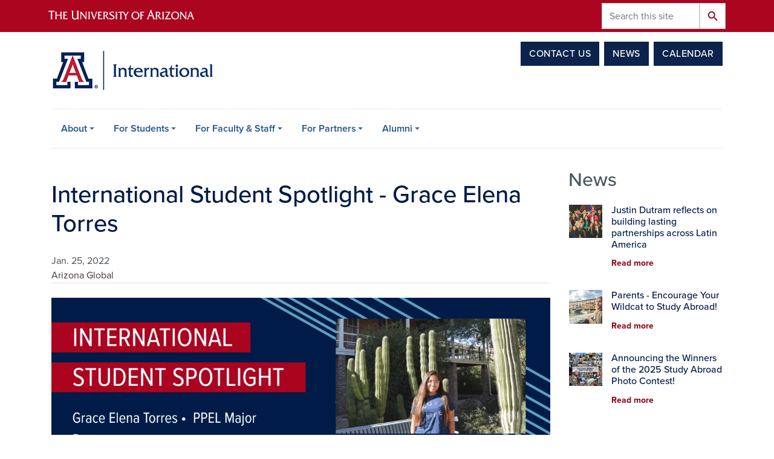

--- FILE ---
content_type: text/html; charset=UTF-8
request_url: https://international.arizona.edu/news/international-student-spotlight-grace-elena-torres
body_size: 10976
content:
<!DOCTYPE html>
<html lang="en" dir="ltr" prefix="og: https://ogp.me/ns#" class="sticky-footer">
  <head>
    <meta charset="utf-8" />
<noscript><style>form.antibot * :not(.antibot-message) { display: none !important; }</style>
</noscript><link rel="shortlink" href="https://international.arizona.edu/" />
<meta property="og:site_name" content="Arizona International" />
<meta property="og:type" content="article" />
<meta property="og:url" content="https://international.arizona.edu/news/international-student-spotlight-grace-elena-torres" />
<meta property="og:title" content="International Student Spotlight - Grace Elena Torres" />
<meta property="og:image" content="https://international.arizona.edu/sites/default/files/2023-04/web-articles-student-profiles_-grace_torres.png" />
<meta property="article:published_time" content="2022-01-25T05:00:00-0700" />
<meta name="twitter:card" content="summary" />
<meta name="Generator" content="Arizona Quickstart (https://quickstart.arizona.edu)" />
<meta name="MobileOptimized" content="width" />
<meta name="HandheldFriendly" content="true" />
<meta name="viewport" content="width=device-width, initial-scale=1, shrink-to-fit=no" />
<script type="application/ld+json">{
    "@context": "https://schema.org",
    "@graph": [
        {
            "@type": "CollegeOrUniversity",
            "url": "https://international.arizona.edu/",
            "name": "University of Arizona Arizona International",
            "parentOrganization": {
                "@type": "EducationalOrganization",
                "@id": "https://www.arizona.edu/",
                "name": "University of Arizona",
                "url": "https://www.arizona.edu/",
                "sameAs": [
                    "https://www.facebook.com/uarizona",
                    "https://x.com/uarizona",
                    "https://www.instagram.com/uarizona",
                    "https://linkedin.com/edu/university-of-arizona-17783",
                    "https://www.youtube.com/universityofarizona",
                    "https://en.wikipedia.org/wiki/University_of_Arizona"
                ],
                "address": {
                    "@type": "PostalAddress",
                    "streetAddress": "1401 E University Blvd",
                    "addressLocality": "Tucson",
                    "addressRegion": "AZ",
                    "postalCode": "85721",
                    "addressCountry": "US"
                }
            }
        }
    ]
}</script>
<meta http-equiv="x-ua-compatible" content="ie=edge" />
<link rel="icon" href="/themes/custom/az_international/favicon.ico" type="image/vnd.microsoft.icon" />

    <title>International Student Spotlight - Grace Elena Torres | Arizona International</title>
    <link rel="stylesheet" media="all" href="/sites/default/files/css/css_6unL1sGELrAjMLSBvzI169rVCk1RFr2EOu1b3E0ziDc.css?delta=0&amp;language=en&amp;theme=az_international&amp;include=[base64]" />
<link rel="stylesheet" media="all" href="/sites/default/files/css/css_5QrxwHWE1v_QQ6-FKKW_cwLdgKyYAITvKM8fYpEtpyM.css?delta=1&amp;language=en&amp;theme=az_international&amp;include=[base64]" />
<link rel="stylesheet" media="all" href="https://cdn.digital.arizona.edu/lib/arizona-bootstrap//css/arizona-bootstrap.min.css?=t8rk2t" />
<link rel="stylesheet" media="all" href="/sites/default/files/css/css_i663Dq2UfQwgOKE-dIeEqOJWBGkAtpjufeZ127DXqqU.css?delta=3&amp;language=en&amp;theme=az_international&amp;include=[base64]" />
<link rel="stylesheet" media="print" href="/sites/default/files/css/css_tmU8NBBKtbPK1ZgY-AAOokV_WBr2MHk63UHcixxpwmM.css?delta=4&amp;language=en&amp;theme=az_international&amp;include=[base64]" />
<link rel="stylesheet" media="all" href="/sites/default/files/css/css_ANlCYcWD5ygDWuQ0r7sOX9EoHxoA5B3iGbFXaz3o_KQ.css?delta=5&amp;language=en&amp;theme=az_international&amp;include=[base64]" />

    <script type="application/json" data-drupal-selector="drupal-settings-json">{"path":{"baseUrl":"\/","pathPrefix":"","currentPath":"node\/417","currentPathIsAdmin":false,"isFront":false,"currentLanguage":"en"},"pluralDelimiter":"\u0003","suppressDeprecationErrors":true,"gtag":{"tagId":"","consentMode":false,"otherIds":[],"events":[],"additionalConfigInfo":[]},"ajaxPageState":{"libraries":"[base64]","theme":"az_international","theme_token":null},"ajaxTrustedUrl":{"\/search\/node":true},"gtm":{"tagId":null,"settings":{"data_layer":"dataLayer","include_classes":false,"allowlist_classes":"","blocklist_classes":"","include_environment":false,"environment_id":"","environment_token":""},"tagIds":["GTM-PJXKV5T"]},"data":{"extlink":{"extTarget":true,"extTargetAppendNewWindowLabel":"(opens in a new window)","extTargetNoOverride":true,"extNofollow":false,"extTitleNoOverride":false,"extNoreferrer":false,"extFollowNoOverride":false,"extClass":"0","extLabel":"(link is external)","extImgClass":false,"extSubdomains":false,"extExclude":"^(?!(https?:\\\/\\\/)(arizona.box.com|docs.google.com|dropbox.com|www.dropbox.com|emailarizona-my.sharepoint.com|events.trellis.arizona.edu)).*","extInclude":"\/sites\/.+\/files\/.+\\.pdf","extCssExclude":"","extCssInclude":"","extCssExplicit":"","extAlert":false,"extAlertText":"This link will take you to an external web site. We are not responsible for their content.","extHideIcons":false,"mailtoClass":"mailto","telClass":"tel","mailtoLabel":"(link sends email)","telLabel":"(link is a phone number)","extUseFontAwesome":false,"extIconPlacement":"append","extPreventOrphan":false,"extFaLinkClasses":"fa fa-external-link","extFaMailtoClasses":"fa fa-envelope-o","extAdditionalLinkClasses":"","extAdditionalMailtoClasses":"","extAdditionalTelClasses":"","extFaTelClasses":"fa fa-phone","whitelistedDomains":[],"extExcludeNoreferrer":""}},"field_group":{"html_element":{"mode":"default","context":"view","settings":{"classes":"text-muted","id":"","element":"div","show_label":false,"label_element":"h3","label_element_classes":"","attributes":"","effect":"none","speed":"fast","show_empty_fields":false}},"link":{"mode":"az_minimal_media_list","context":"view","settings":{"classes":"card-body p-0","id":"","target":"custom_uri","custom_uri":"[node:az-canonical-url]","target_attribute":"default"}}},"statistics":{"data":{"nid":"417"},"url":"\/core\/modules\/statistics\/statistics.php"},"user":{"uid":0,"permissionsHash":"83b5e400c1a67746baf5fd80a526da0f054df6243bdf8ffa5d6c5e8deec6cbed"}}</script>
<script src="/sites/default/files/js/js_rA_FTxzmvBhh1jbZnoea7XNdEY-DFO5Db_QRPTX-PNw.js?scope=header&amp;delta=0&amp;language=en&amp;theme=az_international&amp;include=eJxdTlsOwjAMu1CzHmlyS1sVQjK12TR2eoZgIPYTxw9ZxjYGtFbVY6P3R5ozRciCToLF4RsJs5kKiVJUyVyjvcwqlprAqgrYF9YApm4PrlJcULVuDdPRcfLTajve_KXNE3j4UFdUC6fRUHzZz5kPuGL9F--u276hW439aPspT6ZKWg8"></script>
<script src="/modules/contrib/google_tag/js/gtag.js?t8rk2t"></script>
<script src="/modules/contrib/google_tag/js/gtm.js?t8rk2t"></script>

  </head>
  <body class="layout-one-sidebar layout-sidebar-second page-node-417 path-node node--type-az-news">
    <a href="#content" class="visually-hidden focusable skip-link">
      Skip to main content
    </a>
    <noscript><iframe src="https://www.googletagmanager.com/ns.html?id=GTM-PJXKV5T"
                  height="0" width="0" style="display:none;visibility:hidden"></iframe></noscript>

      <div class="dialog-off-canvas-main-canvas" data-off-canvas-main-canvas>
    
<div id="page-wrapper">
  <div id="page">
    <header id="header" class="header" role="banner" aria-label="Site header">
                <header class="bg-red arizona-header" id="header_arizona" role="banner">
          <div class="container">
            <div class="row">
                            <a class="arizona-logo" href="https://www.arizona.edu" title="The University of Arizona homepage">
                <img class="arizona-line-logo" alt="The University of Arizona Wordmark Line Logo White" src="https://cdn.digital.arizona.edu/logos/v1.0.0/ua_wordmark_line_logo_white_rgb.min.svg"/>
              </a>
                                              <section class="ml-auto d-none d-lg-block d-xl-block region region-header-ua-utilities">
    <div class="views-exposed-form d-inline-block custom-search-api settings-tray-editable block block-views block-views-exposed-filter-blockmain-search-api-main-search-api" data-drupal-selector="views-exposed-form-main-search-api-main-search-api" id="block-az-international-exposedformmain-search-apimain-search-api" data-drupal-settingstray="editable">
  
    
      <div class="content">
      
<form action="/search/node" method="get" id="views-exposed-form-main-search-api-main-search-api" accept-charset="UTF-8">
  <div class="form-row">
  



  <fieldset class="js-form-item js-form-type-textfield form-type-textfield js-form-item-search-api-fulltext form-item-search-api-fulltext form-no-label form-group">
                    <input placeholder="Search this site" data-drupal-selector="edit-search-api-fulltext" type="text" id="edit-search-api-fulltext" name="search_api_fulltext" value="" size="30" maxlength="128" class="form-control" />

                      </fieldset>
<div data-drupal-selector="edit-actions" class="form-actions js-form-wrapper form-group" id="edit-actions"><button data-drupal-selector="edit-submit-main-search-api" type="submit" id="edit-submit-main-search-api" value="Search" class="button js-form-submit form-submit btn btn-primary">Search</button>
</div>

</div>

</form>

    </div>
  </div>

  </section>

                          </div> <!-- /.row -->
          </div> <!-- /.container -->
                    <div class="redbar-buttons d-lg-none d-flex">
            <button data-toggle="offcanvas" type="button" data-target="#navbar-top" aria-controls="navbar-top" class="btn btn-redbar" id="jsAzSearch">
              <span class="icon material-icons-sharp"> search </span>
              <span class="icon-text"> search </span>
            </button>
            <button data-toggle="offcanvas" type="button" data-target="#navbar-top" aria-controls="navbar-top" class="btn btn-redbar">
              <span class="icon material-icons-sharp"> menu </span>
              <span class="icon-text"> menu </span>
            </button>
          </div>
                  </header>
        <div class="header page-row" id="header_site" role="banner">
          <div class="container">
            <div class="row">
              <div class="col-12 col-sm-6 col-lg-4">
                  <section class="region region-branding">
    <div id="block-az-international-branding" class="settings-tray-editable clearfix block block-system block-system-branding-block" data-drupal-settingstray="editable">
  
    
        <a href="/" title="Arizona International | Home" class="qs-site-logo d-block" rel="home"><img class="img-fluid" src="/sites/default/files/international_logo_0.png" alt="Arizona International | Home" />
</a>
    </div>

  </section>

              </div>
              <div class="col-12 col-sm-6 col-lg-8">
                <div class="row">
                  
                </div>
                                <div class="row">
                    <section class="col-md region region-header-2">
    <div id="block-contactusheaderbutton" class="float-right my-3 settings-tray-editable block block-block-content block-block-contentaa553a35-86ed-4825-8580-c027dbc4b8c3" data-drupal-settingstray="editable">
  
    
      <div class="content">
      
            <div class="clearfix text-formatted field field--name-body field--type-text-with-summary field--label-hidden field__item"><div class="block-contact-us"><a class="btn btn-blue" href="/contact-us">Contact Us</a> <a class="btn btn-blue ml-lg-1" href="/news">News</a> <a class="btn btn-blue ml-lg-1" href="/calendar">Calendar</a></div></div>
      
    </div>
  </div>

  </section>

                </div>
                              </div>
            </div> <!-- /.row -->
          </div> <!-- /.container -->

          <div class="container">
            <div class="row">
                            <div class="col-lg">
                <nav id="navbar-top" class="navbar-offcanvas has-navigation-region has-off-canvas-region">
                  <div class="navbar-offcanvas-header">
                    <div class="bg-chili d-flex justify-content-between align-items-center">
                      <a href="/" class="btn btn-redbar">
                        <span class="icon material-icons-sharp"> home </span>
                        <span class="icon-text"> home </span>
                      </a>
                      <button data-toggle="offcanvas" type="button" data-target="#navbar-top" aria-controls="navbar-top" class="btn btn-redbar">
                        <span class="icon material-icons-sharp"> close </span>
                        <span class="icon-text"> close </span>
                      </button>
                    </div>
                                            <section class="region region-navigation-offcanvas">
    <div class="views-exposed-form custom-search-api-mobile settings-tray-editable block block-views block-views-exposed-filter-blockmain-search-api-main-search-api" data-drupal-selector="views-exposed-form-main-search-api-main-search-api" id="block-az-international-exposedformmain-search-apimain-search-api-3" data-drupal-settingstray="editable">
  
    
      <div class="content">
      
<form action="/search/node" method="get" id="views-exposed-form-main-search-api-main-search-api" accept-charset="UTF-8">
  <div class="form-row">
  



  <fieldset class="js-form-item js-form-type-textfield form-type-textfield js-form-item-search-api-fulltext form-item-search-api-fulltext form-no-label form-group">
                    <input placeholder="Search this site" data-drupal-selector="edit-search-api-fulltext" type="text" id="edit-search-api-fulltext--2" name="search_api_fulltext" value="" size="30" maxlength="128" class="form-control" />

                      </fieldset>
<div data-drupal-selector="edit-actions" class="form-actions js-form-wrapper form-group" id="edit-actions--2"><button data-drupal-selector="edit-submit-main-search-api-2" type="submit" id="edit-submit-main-search-api--2" value="Search" class="button js-form-submit form-submit btn btn-primary">Search</button>
</div>

</div>

</form>

    </div>
  </div>

  </section>

                                    </div>
                                                        <section class="region region-navigation">
          <nav role="navigation" aria-labelledby="block-az-international-main-menu-menu" id="block-az-international-main-menu" class="settings-tray-editable block block-menu navigation menu--main" data-drupal-settingstray="editable">
                      
    <h2 class="sr-only" id="block-az-international-main-menu-menu">Main navigation</h2>
    
  
              
              <ul id="block-az-international-main-menu" block="block-az-international-main-menu" class="clearfix navbar-nav flex-lg-row">
                          <li class="nav-item menu-item--expanded dropdown nav-item nav-item-parent keep-open">
                            	    <button class="nav-item menu-item--expanded dropdown nav-item nav-item-parent keep-open nav-link dropdown-toggle" data-toggle="dropdown" aria-expanded="false" aria-haspopup="true" data-display="static">About</button>
                                  <div class="dropdown-menu">
                                                  <a href="/about/leadership" class="dropdown-item" data-drupal-link-system-path="node/8647">Leadership</a>
                                                                    <a href="/about" class="dropdown-item" data-drupal-link-system-path="node/9406">About Us</a>
                                                                    <a href="/contact-us" class="dropdown-item" data-drupal-link-system-path="node/9">Contact Us</a>
                                                                    <a href="/directory" class="dropdown-item" data-drupal-link-system-path="node/8">Directory</a>
                                                                    <a href="/global-center" class="dropdown-item" data-drupal-link-system-path="node/4945">Global Center</a>
                                                                    <a href="/news/global-reach-enews" class="dropdown-item" data-drupal-link-system-path="node/13">Global Reach eNews</a>
                                                                    <a href="/about/international-exchange" class="dropdown-item" data-drupal-link-system-path="node/9550">International Exchange</a>
                                                                    <a href="https://international.arizona.edu/international-education-week-2025-november-17-21" class="dropdown-item">International Education Week</a>
                                </div>
      
                          </li>
                                  <li class="nav-item menu-item--expanded dropdown nav-item nav-item-parent keep-open">
                            	    <button class="nav-item menu-item--expanded dropdown nav-item nav-item-parent keep-open nav-link dropdown-toggle" data-toggle="dropdown" aria-expanded="false" aria-haspopup="true" data-display="static">For Students</button>
                                  <div class="dropdown-menu">
                                                  <a href="/study-abroad" class="dropdown-item" data-drupal-link-system-path="node/9196">Study Abroad</a>
                                                                    <a href="https://international-admissions.arizona.edu/" target="_blank" class="dropdown-item">International Student Admissions</a>
                                                                    <a href="/iss" class="dropdown-item" data-drupal-link-system-path="node/52">International Student Services</a>
                                                                    <a href="https://international.arizona.edu/microcampus" target="_blank" class="dropdown-item">Microcampuses</a>
                                </div>
      
                          </li>
                                  <li class="nav-item menu-item--expanded dropdown nav-item nav-item-parent keep-open">
                            	    <button class="nav-item menu-item--expanded dropdown nav-item nav-item-parent keep-open nav-link dropdown-toggle" data-toggle="dropdown" aria-expanded="false" aria-haspopup="true" data-display="static">For Faculty &amp; Staff</button>
                                  <div class="dropdown-menu">
                                                  <a href="https://microcampus.arizona.edu/" target="_blank" class="dropdown-item">Microcampuses</a>
                                                                    <a href="/travel" class="dropdown-item" data-drupal-link-system-path="node/23">International Travel</a>
                                                                    <a href="/ifs" class="dropdown-item" data-drupal-link-system-path="node/73">International Faculty &amp; Scholars</a>
                                                                    <a href="/partners/partnership-and-program-development" class="dropdown-item" data-drupal-link-system-path="node/48">Partnership and Program Development</a>
                                </div>
      
                          </li>
                                  <li class="nav-item menu-item--expanded dropdown nav-item nav-item-parent keep-open">
                            	    <button class="nav-item menu-item--expanded dropdown nav-item nav-item-parent keep-open nav-link dropdown-toggle" data-toggle="dropdown" aria-expanded="false" aria-haspopup="true" data-display="static">For Partners</button>
                                  <div class="dropdown-menu">
                                                  <a href="https://microcampus.arizona.edu/" target="_blank" class="dropdown-item">Microcampuses</a>
                                                                    <a href="/international-partners" class="dropdown-item" data-drupal-link-system-path="node/46">Partnership and Program Development</a>
                                </div>
      
                          </li>
                                  <li class="nav-item menu-item--expanded dropdown nav-item nav-item-parent keep-open">
                            	    <button class="nav-item menu-item--expanded dropdown nav-item nav-item-parent keep-open nav-link dropdown-toggle" data-toggle="dropdown" aria-expanded="false" aria-haspopup="true" data-display="static">Alumni</button>
                                  <div class="dropdown-menu">
                                                  <a href="/alumni" class="dropdown-item" data-drupal-link-system-path="node/10">International Alumni and Friends</a>
                                                                    <a href="/news/global-reach-enews" class="dropdown-item" data-drupal-link-system-path="node/13">Global Reach eNews</a>
                                                                    <a href="/alumni/add-update-your-contact-details" class="dropdown-item" data-drupal-link-system-path="node/14">Add / Update Your Contact Details</a>
                                </div>
      
                          </li>
                      </ul>
      


      </nav>

  </section>

                                                </nav>
              </div>
                          </div>
                          <div class="row">
                  <section class="col-md region region-help">
    

  </section>

              </div>
                      </div>
        </div>
    </header>

    <div id="main-wrapper" class="layout-main-wrapper clearfix">
        <div id="main" role="main">
                              <div class="container">
            <div class="row row-offcanvas row-offcanvas-left clearfix">
              <main class="main-content col" id="content" role="main">
                  <section class="region region-content">
    <div id="block-az-international-content" class="block block-system block-system-main-block">
  
    
      <div class="content">
      

<article class="node node--type-az-news node--view-mode-full clearfix">
    <div class="node__content clearfix">
    
<div  class="row">
    
<div  class="col-12">
    
<div  class="border-bottom align-text-top mb-4">
    <h1 class="text-midnight"><span class="field field--name-title field--type-string field--label-hidden">International Student Spotlight - Grace Elena Torres</span>
</h1>

<div  class="text-muted">
    
            <div class="field field--name-field-az-published field--type-datetime field--label-hidden field__item">Jan. 25, 2022</div>
      
  </div>
            <div class="field field--name-field-az-byline field--type-string field--label-hidden field__item">Arizona Global</div>
      
  </div>
  </div>
  </div>
<div  class="row mb-5">
    
<div  class="col-12">
    
<figure >
    
            <div class="field field--name-field-az-media-image field--type-entity-reference field--label-hidden field__item"><div>
  
  
<figure  style="max-width: 1140px;">
    
  <div class="field field--name-field-media-az-image field--type-image field--label-visually_hidden">
    <div class="field__label visually-hidden">Image</div>
              <div class="field__item">  <img loading="lazy" class="img-fluid image-style-az-large" src="/sites/default/files/styles/az_large/public/2023-04/web-articles-student-profiles_-grace_torres.png.webp?itok=tU-PDg-l" width="1140" height="376" title="web-articles-student-profiles_-grace_torres.png" />


</div>
          </div>

  </figure>
</div>
</div>
      
  </figure>
            <div class="field field--name-field-az-body field--type-text-long field--label-hidden field__item"><p>&nbsp;</p>

<p>Leaving your comfort zone to study in a new country can seem a daunting decision. Grace Elena Torres is an alumnus of the UArizona UPC dual-degree program at&nbsp;Universidad Peruana de Ciencias Aplicadas in Lima, Peru. Grace&nbsp;completed her last semester on our main campus in Tucson, AZ, and shared with us how she made this decision to do a&nbsp;Study Arizona semester. &nbsp;</p>

<blockquote class="blockquote">
<p>"I am here because I always wanted to&nbsp;study in a foreign country and my university (UPC) mentioned this program to me. After hearing about the program, I was very interested to come here."&nbsp;</p>
</blockquote>

<p>We asked Grace how her family helped her with this decision to study in a foreign country. &nbsp;</p>

<blockquote class="blockquote">
<p>"My family has been a great support through this process, when I told them that I wanted to go to the U.S., they said “Go ahead, we know you can do this!” My parents told me that this was a great opportunity to go after my dream and I am glad I did!"</p>
</blockquote>

<p>We also asked Grace about her favorite course, and she said that she enjoys her Environmental Ethics class the most!</p>

<p>“The professor always ensures there is an interactive environment in the class. It’s definitely my favorite class.”</p>

<div style="float:right;margin:8px;"><img typeof="foaf:Image" src="/sites/default/files/styles/uaqs_small/public/2022/01/Grace%20with%20family.PNG?itok=FKtycSfV" alt class="img-fluid"></div>

<p>Grace invited her parents to her graduation ceremony in Tucson, held on December 17, 2021. We had a chat with Mr. Torres during the&nbsp;<strong><a aria-label="Link UArizona+UPC graduation celebration" href="/news/uarizona-upc-graduation-ceremony" rel="noopener noreferrer" tabindex="-1" target="_blank" title="/news/uarizona-upc-graduation-ceremony">UArizona+UPC graduation celebration</a></strong>,&nbsp;hosted by Arizona Global,&nbsp;to celebrate students in the UPC dual-degree programs.</p>

<p>“I am very proud of my daughter,” he told us, with a big smile.</p>

<p>Study Arizona is an amazing opportunity for students pursuing a dual-degree undergraduate program at one of our Global Locations. Students in these programs can enroll on our main campus in the beautiful city of Tucson, Arizona for one semester.&nbsp;</p>

<h3><a href="https://everywhere.arizona.edu/programs/special-programs"><span class="label label-default">Study Arizona</span></a></h3>
</div>
      
  </div>
  </div>
  </div>
</article>

    </div>
  </div>

  </section>

              </main>
                                                                      <div class="sidebar_second sidebar col-md-3 order-last" id="sidebar_second">
                <aside class="section" role="complementary">
                    <section class="region region-sidebar-second">
    <div class="views-element-container settings-tray-editable block block-views block-views-blockaz-news-az-sidebar" id="block-az-international-views-block-az-news-az-sidebar" data-drupal-settingstray="editable">
  
      <h2>News</h2>
    
      <div class="content">
      <div><div class="view view-az-news view-id-az_news view-display-id-az_sidebar js-view-dom-id-d19d800124859b2b70163064d3b7a83a1ac8eab05f43f9a3203e80418f813c6f">
  
    
      
      <div class="view-content">
          <div class="media-list-row">
    

<article class="node node--type-az-news node--view-mode-az-minimal-media-list clearfix">
    <div class="node__content clearfix">
    
<div  class="card card-borderless card-clickable">
    <a href="/news/justin-dutram-reflects-building-lasting-partnerships-across-latin-america" class="field-group-link card-body p-0">
<div >
    
<div  class="row">
    
<div  class="pl-3 w-25">
    
            <div class="field field--name-field-az-media-thumbnail-image field--type-entity-reference field--label-hidden field__item">  <img loading="lazy" class="img-fluid image-style-az-thumbnail" src="/sites/default/files/styles/az_thumbnail/public/2026-01/img-20230717-wa0000.jpg.webp?itok=0FrKLFXD" width="100" height="100" alt="Dutram at UPC" />


</div>
      
  </div>
<div  class="col">
    
<h3  class="card-title text-midnight h6 mt-0">
    <span class="field field--name-title field--type-string field--label-hidden">Justin Dutram reflects on building lasting partnerships across Latin America</span>

  </h3>
<div  class="card-clickable-link">
    
<div  class="text-chili small mt-2 mb-4 bold">
    Read more
  </div>
  </div>
  </div>
  </div>
  </div></a>
  </div>
  </div>
</article>

  </div>
    <div class="media-list-row">
    

<article class="node node--type-az-news node--view-mode-az-minimal-media-list clearfix">
    <div class="node__content clearfix">
    
<div  class="card card-borderless card-clickable">
    <a href="/news/parents-encourage-your-wildcat-study-abroad" class="field-group-link card-body p-0">
<div >
    
<div  class="row">
    
<div  class="pl-3 w-25">
    
            <div class="field field--name-field-az-media-thumbnail-image field--type-entity-reference field--label-hidden field__item">  <img loading="lazy" class="img-fluid image-style-az-thumbnail" src="/sites/default/files/styles/az_thumbnail/public/2025-12/florence-alyssa.jpg.webp?itok=0-HPDxEw" width="100" height="100" alt="Student in Florence" />


</div>
      
  </div>
<div  class="col">
    
<h3  class="card-title text-midnight h6 mt-0">
    <span class="field field--name-title field--type-string field--label-hidden">Parents - Encourage Your Wildcat to Study Abroad!</span>

  </h3>
<div  class="card-clickable-link">
    
<div  class="text-chili small mt-2 mb-4 bold">
    Read more
  </div>
  </div>
  </div>
  </div>
  </div></a>
  </div>
  </div>
</article>

  </div>
    <div class="media-list-row">
    

<article class="node node--type-az-news node--view-mode-az-minimal-media-list clearfix">
    <div class="node__content clearfix">
    
<div  class="card card-borderless card-clickable">
    <a href="/news/announcing-winners-2025-study-abroad-photo-contest" class="field-group-link card-body p-0">
<div >
    
<div  class="row">
    
<div  class="pl-3 w-25">
    
            <div class="field field--name-field-az-media-thumbnail-image field--type-entity-reference field--label-hidden field__item">  <img loading="lazy" class="img-fluid image-style-az-thumbnail" src="/sites/default/files/styles/az_thumbnail/public/2025-12/photo-contest-header-2025-1.jpg.webp?itok=62ZoOqPL" width="100" height="100" alt="" />


</div>
      
  </div>
<div  class="col">
    
<h3  class="card-title text-midnight h6 mt-0">
    <span class="field field--name-title field--type-string field--label-hidden">Announcing the Winners of the 2025 Study Abroad Photo Contest!</span>

  </h3>
<div  class="card-clickable-link">
    
<div  class="text-chili small mt-2 mb-4 bold">
    Read more
  </div>
  </div>
  </div>
  </div>
  </div></a>
  </div>
  </div>
</article>

  </div>

    </div>
  
          </div>
</div>

    </div>
  </div>

  </section>

                </aside>
              </div>
                          </div>
          </div>
          
                                                </div>
    </div>

    <footer class="site-footer">
                <div class="bg-warm-gray py-5" role="contentinfo">
                    <section>
            <div class="container">
              <div class="row">
                                  <div class="col-12 col-sm-5 col-md-4 col-lg-4 text-center-xs text-left-not-xs">
                    <div class="row bottom-buffer-30">
                      <div class="col">
                        <a href="/" title="Arizona International | Home" rel="home" class="qs-site-logo d-block mt-0"><img class="img-fluid" src="/sites/default/files/international_logo.png" alt="Arizona International | Home" />
</a>
                      </div>
                    </div>
                  </div>
                                                <div class="col-12">
                  <hr>
                </div>
              </div>
            </div>
          </section>
                              <div id="footer_sub">
            <div class="container">
              <div class="row">
                
              </div>
              <div class="row">
                  <div id="block-footerarizonainternationalis" class="settings-tray-editable block block-block-content block-block-content142adc4a-4881-4a73-adb1-76a50c426ab1" data-drupal-settingstray="editable">
  
    
      <div class="content">
      
      <div class="field field--name-field-az-main-content field--type-entity-reference-revisions field--label-hidden field__items">
              <div class="field__item">  <div class="mb-0 paragraph paragraph--type--az-text paragraph--view-mode--default">
          
            <div class="clearfix text-formatted field field--name-field-az-text-area field--type-text-long field--label-hidden field__item"><nav class="block block-menu navigation col pr-md-4" role="navigation"><h2 class="h6 mt-md-3 text-uppercase">Arizona International Is</h2><ul class="split-md-2-col nav flex-column nav-utility clearfix"><li class="d-flex px-0 mb-1 mb-md-2 nav-item"><a class="bg-transparent nav-link" href="https://international-admissions.arizona.edu" target="_blank">International Admissions</a></li><li class="d-flex px-0 mb-1 mb-md-2 nav-item"><a class="bg-transparent nav-link" href="/iss">International Student Services</a></li><li class="d-flex px-0 mb-1 mb-md-2 nav-item"><a class="bg-transparent nav-link" href="/alumni/ambassadors">Global Ambassadors</a></li><li class="d-flex px-0 mb-1 mb-md-2 nav-item"><a class="bg-transparent nav-link" href="/study-abroad">Study Abroad</a></li><li class="d-flex px-0 mb-1 mb-md-2 nav-item"><a class="bg-transparent nav-link" href="/ifs">International Faculty &amp; Scholars</a></li><li class="d-flex px-0 mb-1 mb-md-2 nav-item"><a class="bg-transparent nav-link" href="/travel">International Travel</a></li><li class="d-flex px-0 mb-1 mb-md-2 nav-item"><a class="bg-transparent nav-link" href="/global-center">Global Center</a></li><li class="d-flex px-0 mb-1 mb-md-2 nav-item"><a class="bg-transparent nav-link" href="/partners/international-education">Education Initiatives</a></li><li class="d-flex px-0 mb-1 mb-md-2 nav-item"><a class="bg-transparent nav-link" href="https://microcampus.arizona.edu" target="_blank">Microcampus Network</a></li><li class="d-flex px-0 mb-1 mb-md-2 nav-item"><a class="bg-transparent nav-link" href="/partners/partnership-and-program-development">Program Development</a></li><li class="d-flex px-0 mb-1 mb-md-2 nav-item"><a class="bg-transparent nav-link" href="https://mexico.arizona.edu/" target="_blank">Office of Mexico Initiatives</a></li><li class="d-flex px-0 mb-1 mb-md-2 nav-item"><a class="bg-transparent nav-link" href="/alumni">Global Alumni</a></li><li class="d-flex px-0 mb-1 mb-md-2 nav-item"><a class="bg-transparent nav-link" href="https://www.tucson.unam.mx/" target="_blank">UNAM-Tucson</a></li><li class="d-flex px-0 mb-1 mb-md-2 nav-item"><a class="bg-transparent nav-link" href="https://research.arizona.edu/fulbright" target="_blank">U.S. Fulbright Scholar Program</a></li></ul></nav></div>
      
      </div>
</div>
          </div>
  
    </div>
  </div>
<div id="block-footercontactus" class="settings-tray-editable block block-block-content block-block-contentfc057570-7b30-4fbd-851a-ab4a60df1051" data-drupal-settingstray="editable">
  
    
      <div class="content">
      
      <div class="field field--name-field-az-main-content field--type-entity-reference-revisions field--label-hidden field__items">
              <div class="field__item">  <div class="mb-0 paragraph paragraph--type--az-text paragraph--view-mode--default">
          
            <div class="clearfix text-formatted field field--name-field-az-text-area field--type-text-long field--label-hidden field__item"><nav class="block block-menu navigation col pr-md-4" role="navigation"><h2 class="h6 mt-md-3 text-uppercase">Contact Us</h2><p>Global Center<br>615 N. Park Avenue, Room 260<br>Tucson, AZ 85721</p><p><a href="/contact-us">Find All Contact Information</a></p><p><a href="/cas">AZ International Staff Login</a></p></nav></div>
      
      </div>
</div>
          </div>
  
    </div>
  </div>
<div id="block-footerresources" class="settings-tray-editable block block-block-content block-block-contentec85abd9-45d0-485f-a59f-f0c14f5563b7" data-drupal-settingstray="editable">
  
    
      <div class="content">
      
            <div class="clearfix text-formatted field field--name-body field--type-text-with-summary field--label-hidden field__item"><nav class="col block block-menu navigation pr-md-4" role="navigation"><h2 class="h6 mt-md-3 text-uppercase">Resources</h2><ul class="nav flex-column nav-utility clearfix"><li class="d-flex px-0 mb-1 mb-md-2 nav-item"><a class="bg-transparent nav-link" href="/contact-us">Contact Us</a></li><li class="d-flex px-0 mb-1 mb-md-2 nav-item"><a class="bg-transparent nav-link" href="/calendar">Calendar</a></li><li class="d-flex px-0 mb-1 mb-md-2 nav-item"><a class="bg-transparent nav-link" href="/news">News</a></li></ul></nav></div>
      
    </div>
  </div>
<div id="block-footerconnect" class="settings-tray-editable block block-block-content block-block-content698e8290-acb2-4eef-9770-a1d3050caca1" data-drupal-settingstray="editable">
  
    
      <div class="content">
      
            <div class="clearfix text-formatted field field--name-body field--type-text-with-summary field--label-hidden field__item"><nav class="col block block-menu navigation" role="navigation"><h2 class="h6 mt-md-3 text-uppercase">Connect</h2><ul class="nav flex-column nav-utility clearfix"><li class="d-flex px-0 mb-1 mb-md-2 nav-item"><a class="az-icon-facebook az-icon-spacing bg-transparent nav-link az-icon-spacingbg-transparent" href="https://www.facebook.com/UAZInternational/">Facebook</a></li><li class="d-flex px-0 mb-1 mb-md-2 nav-item"><a class="az-icon-x-twitter az-icon-spacing bg-transparent nav-link az-icon-x-twitteraz-icon-spacingbg-transparent nav-link-https--xcom-uarizona" href="https://x.com/uazintl">X, formerly Twitter</a></li><li class="d-flex px-0 mb-1 mb-md-2 nav-item"><a class="az-icon-instagram az-icon-spacing bg-transparent nav-link az-icon-spacingbg-transparent" href="https://www.instagram.com/uazinternational/">Instagram</a></li><li class="d-flex px-0 mb-1 mb-md-2 nav-item"><a class="az-icon-linkedin az-icon-spacing bg-transparent nav-link az-icon-linkedinaz-icon-spacingbg-transparent" href="https://www.linkedin.com/company/uazinternational/">LinkedIn</a></li><li class="d-flex px-0 mb-1 mb-md-2 nav-item"><a class="az-icon-youtube az-icon-spacing bg-transparent nav-link az-icon-spacingbg-transparent" href="https://www.youtube.com/channel/UCj1p3vQC59LOLHdn1OCm37g">YouTube</a></li></ul></nav></div>
      
    </div>
  </div>
<div id="block-az-international-landacknowledgement" class="settings-tray-editable block block-block-content block-block-contentfa8b2bf8-c31f-4854-8e08-18e765550e5f" data-drupal-settingstray="editable">
  
    
      <div class="content">
      
            <div class="clearfix text-formatted field field--name-body field--type-text-with-summary field--label-hidden field__item"><p class="text-center mt-md-4"><a href="https://www.arizona.edu/university-arizona-land-acknowledgment">The University of Arizona Land Acknowledgement</a></p></div>
      
    </div>
  </div>


              </div>
              <div class="row">
                <div class="col text-center">
                                    <hr>
                                    
                  <p class="small"><a href="https://www.arizona.edu/information-security-privacy" target="_blank">University Information Security and Privacy</a></p>
                  <p class="small">&copy; 2026 The Arizona Board of Regents on behalf of <a href="https://www.arizona.edu" target="_blank">The University of Arizona</a>.</p>
                </div>
              </div>
            </div>
          </div>
                  </div>
            </footer>
      </div>
</div>

  </div>

    
    <script src="/sites/default/files/js/js_Wo5KmK-8TEvpZDQvlCFmBk41rr3oNFg3J9vRb8W_Sec.js?scope=footer&amp;delta=0&amp;language=en&amp;theme=az_international&amp;include=eJxdTlsOwjAMu1CzHmlyS1sVQjK12TR2eoZgIPYTxw9ZxjYGtFbVY6P3R5ozRciCToLF4RsJs5kKiVJUyVyjvcwqlprAqgrYF9YApm4PrlJcULVuDdPRcfLTajve_KXNE3j4UFdUC6fRUHzZz5kPuGL9F--u276hW439aPspT6ZKWg8"></script>
<script src="https://cdn.digital.arizona.edu/lib/arizona-bootstrap//js/arizona-bootstrap.bundle.min.js?=t8rk2t"></script>
<script src="/sites/default/files/js/js_0kwAbJvNfr0Q1eY_6FA0WpYpA4jOK8BLT89DiWYEq5M.js?scope=footer&amp;delta=2&amp;language=en&amp;theme=az_international&amp;include=eJxdTlsOwjAMu1CzHmlyS1sVQjK12TR2eoZgIPYTxw9ZxjYGtFbVY6P3R5ozRciCToLF4RsJs5kKiVJUyVyjvcwqlprAqgrYF9YApm4PrlJcULVuDdPRcfLTajve_KXNE3j4UFdUC6fRUHzZz5kPuGL9F--u276hW439aPspT6ZKWg8"></script>

  </body>
</html>
